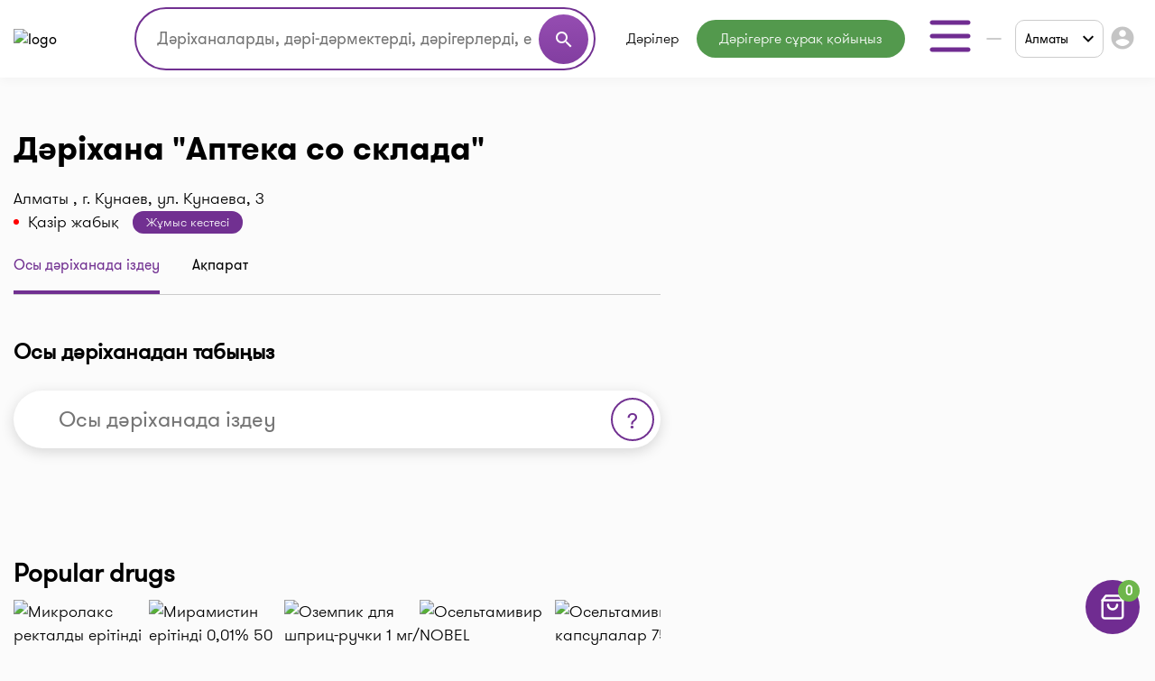

--- FILE ---
content_type: text/html;charset=UTF-8
request_url: https://i-teka.kz/kk/almaty/apteka/apteka-so-sklada-g-kunaev-ul-kunaeva-3
body_size: 21100
content:
<!DOCTYPE html>
<html lang="kk">

<head>
    <meta charset="UTF-8">
    <meta name="viewport" content="width=device-width, initial-scale=1, user-scalable=no"/>
    <meta name="HandheldFriendly" content="true"/>
    <meta name="MobileOptimized" content="width"/>
    <meta name="apple-mobile-web-app-capable" content="yes"/>
    <meta http-equiv="X-UA-Compatible" content="ie=edge">
    <meta name="description" content="Аптека со склада - Алматы: г. Кунаев, ул. Кунаева, 3 ☑️ Картадағы маршрут ☑️ Телефон және жұмыс кестесі ☑️ Бағасы бар дәрі-дәрмектердің болуы I-teka"/>
    <meta name="ITEKA_TOKEN" content="ffc8258234da8aa9187ec5abbdda2cae1206df1d"/>
    <meta name="facebook-domain-verification" content="l3eeo6nk47wgf9ruqhakl3iq3fctnz"/>
        <script type="text/javascript" src="/assets/a7a2bec3/jquery.min.js"></script>
<script type="text/javascript">
/*<![CDATA[*/
    let cartOptions = {'cartAddUrl':'/kk/cart/add','cartDeleteUrl':'/kk/cart/delete','cartRefreshUrl':'/kk/cart/refresh','cartChangeQuantityUrl':'/kk/cart/change-quantity','cartDrugHistoryUrl':'/kk/almaty/cart/history','checkoutSelectPharmacyUrl':'/kk/almaty/checkout/select-pharmacy','leaveRequestUrl':'/kk/almaty/order/create','checkoutSpecifyDeliveryUrl':'/kk/delivery/specify-delivery','checkoutValidateDeliveryUrl':'/kk/delivery/validate-delivery','smsCheckPhoneUrl':'/kk/sms-confirm/check-phone','smsCheckLoadFormUrl':'/kk/sms-confirm/load-form','getSubServicesUrl':'/kk/services/select-service','getSubCategoryUrl':'/kk/services/select-category'};
    let searchOptions = {'openUrl':'/kk/global-search/open','searchUrl':'/kk/global-search/run','categoryUrl':'/kk/organization/globalSearch/category'};
    
    document.addEventListener("DOMContentLoaded", function() {
        var elements = document.getElementsByTagName("INPUT");
        for (var i = 0; i < elements.length; i++) {
            elements[i].oninvalid = function(e) {
                e.target.setCustomValidity("");
                if (!e.target.validity.valid) {
                    e.target.setCustomValidity("Осы өрісті толтырыңыз.");
                }
            };
            elements[i].oninput = function(e) {
                e.target.setCustomValidity("");
            };
        }
    });
    
    // (function(d) {
    //     var s = d.createElement('script');
    //     s.defer = true;
    //     s.src = 'https://multisearch.io/plugin/12059';
    //     if (d.head) d.head.appendChild(s);
    // })(document);
    
    (function(d) {
        var s = d.createElement('script');
        s.defer = true;
        s.src = '/web/js/multisearch/plugin_ru.js';
        if (d.head) d.head.appendChild(s);
    })(document);
    
    document.multisearch_shopid = '';
/*]]>*/
</script>
<title>Аптека со склада, г. Кунаев, ул. Кунаева, 3 | Анықтамалық I-teka</title>
    <link rel="stylesheet" href="/web/css/style.css?v=10">
    <link rel="stylesheet" href="https://cdnjs.cloudflare.com/ajax/libs/toastr.js/latest/toastr.css">

    <meta property="og:title" content="Аптека со склада, г. Кунаев, ул. Кунаева, 3 | Анықтамалық I-teka"/>
    <meta property="og:description" content="Аптека со склада, г. Кунаев, ул. Кунаева, 3 | Анықтамалық I-teka"/>
    <meta property="og:type" content="website"/>
    <meta property="og:site_name" content="Медицинский портал I-teka"/>
    <meta property="og:image" content="https://i-teka.kz/web/img/logo.svg"/>

            
            
        <link rel="alternate" href="https://i-teka.kz/almaty/apteka/apteka-so-sklada-g-kunaev-ul-kunaeva-3"
              hreflang="ru-KZ"/>
        

            
        <link rel="alternate" href="https://i-teka.kz/kk/almaty/apteka/apteka-so-sklada-g-kunaev-ul-kunaeva-3"
              hreflang="kk-KZ"/>
        

    </head>

<body>
<!-- Yandex.Metrika counter -->
<script type="text/javascript" >
    (function(m,e,t,r,i,k,a){m[i]=m[i]||function(){(m[i].a=m[i].a||[]).push(arguments)};
        m[i].l=1*new Date();
        for (var j = 0; j < document.scripts.length; j++) {if (document.scripts[j].src === r) { return; }}
        k=e.createElement(t),a=e.getElementsByTagName(t)[0],k.async=1,k.src=r,a.parentNode.insertBefore(k,a)})
    (window, document, "script", "https://mc.yandex.ru/metrika/tag.js", "ym");

    ym(27338537, "init", {
        clickmap:true,
        trackLinks:true,
        accurateTrackBounce:true,
        ecommerce:"dataLayer"
    });
</script>
<noscript><div><img src="https://mc.yandex.ru/watch/27338537" style="position:absolute; left:-9999px;" alt="" /></div></noscript>
<!-- /Yandex.Metrika counter -->

<script>
    //send form click true
    function gaSendDataForm(category, action, label) {
        (dataLayer = window.dataLayer || []).push({
            'eCategory': category,
            'eAction': action,
            'eLabel': label,
            'eNI': false,
            'event': 'UAEvent'
        });
    }

    //send form click true
    function gaSendData(category, action, label) {
        (dataLayer = window.dataLayer || []).push({
            'eCategory': category,
            'eAction': action,
            'eLabel': label,
            'eNI': true,
            'event': 'UAEvent'
        });
    }

    //yandex click
    function yClick(id, name, brand, category, variant, msId) {
        (dataLayer = window.dataLayer || []).push({
            'ecommerce': {
                'add': {
                    'products': [
                        {
                            'id': id,
                            'name': name,
                            'brand': brand,
                            'category': category,
                            'variant': variant,
                            'ms_id': msId // for multisearch
                        }
                    ]
                }
            }
        });
    }

    // при отправке формы (запись на прием в МЦ)
    function sendMCFormData(id, msId, name, brand, category, variant) {
        (dataLayer = window.dataLayer || []).push({
            'ecommerce': {
                'purchase': {
                    'products': [
                        {
                            'id': id,
                            'ms_id': msId,
                            'name': name,
                            'brand': brand,
                            'category': category,
                            'variant': variant
                        }
                    ]
                }
            }
        });
    }

    // query statistic in search input on pharmacy page
    function pharmacyQueryStat(id, msId, name, brand, category, variant) {
        (dataLayer = window.dataLayer || []).push({
            'ecommerce': {
                'add': {
                    'products': [
                        {
                            'id': id,
                            'ms_id': msId,
                            'name': name,
                            'brand': brand,
                            'category': category,
                            'variant': variant
                        }
                    ]
                }
            }
        });
    }

    function ecommerceCart(ecommerceType, id, msId, name, price, brand, category, quantity, variant) {
        (dataLayer = window.dataLayer || []).push({
            'ecommerce': {
                'currencyCode': 'KZT',
                [ecommerceType]: {
                    'products': [
                        {
                            'id': id,
                            'ms_id': msId,
                            'name': name,
                            'price': price,
                            'brand': brand,
                            'category': category,
                            'quantity': quantity,
                            'variant': variant
                        }
                    ]
                }
            }
        });
    }

    function ecommerceCartOrderSuccess(ecommerceType, data) {
        (dataLayer = window.dataLayer || []).push({
            'ecommerce': {
                'currencyCode': 'KZT',
                [ecommerceType]: data
            }
        });
    }

</script>
<div class="main-banner">
    <div id="adfox_158452919449146259"></div>
</div>

<div id="top_banner_app" class="top-app-banner">
    <a href="https://onelink.to/guprhe" target="_blank">
        <span class="wrap-banner">
            <svg id="top_banner_app_close_btn" class="close-btn" width="30" height="30" viewBox="0 0 30 30" fill="none"
                 xmlns="http://www.w3.org/2000/svg">
                <rect width="30" height="30" rx="15" fill="#C1C1C1"></rect>
                <path fill-rule="evenodd" clip-rule="evenodd"
                      d="M20.5893 9.41058C20.9147 9.73602 20.9147 10.2637 20.5893 10.5891L10.5893 20.5891C10.2638 20.9145 9.7362 20.9145 9.41076 20.5891C9.08533 20.2637 9.08533 19.736 9.41076 19.4106L19.4108 9.41058C19.7362 9.08514 20.2638 9.08514 20.5893 9.41058Z"
                      fill="white"></path>
                <path fill-rule="evenodd" clip-rule="evenodd"
                      d="M9.41076 9.41058C9.7362 9.08514 10.2638 9.08514 10.5893 9.41058L20.5893 19.4106C20.9147 19.736 20.9147 20.2637 20.5893 20.5891C20.2638 20.9145 19.7362 20.9145 19.4108 20.5891L9.41076 10.5891C9.08533 10.2637 9.08533 9.73602 9.41076 9.41058Z"
                      fill="white"></path>
            </svg>
            <img src="/web/img/banners/banner_app_v2.png" alt="Скачайте мобильное приложение i-teka">
        </span>
    </a>
</div>

<header>
    <div class="header-wrapper">
        <div class="container">
            <div class="header flex-column flex-lg-row">
    <div class="d-flex align-items-center justify-content-between w-full py-2">
        <a class="d-none d-md-flex" href="/kk/">
            <img data-src="/web/img/logo.svg" alt="logo" class="lazyload logo">
        </a>

        <div class="d-flex flex-column flex-md-row w-full justify-content-end align-items-center">
            <div class="order-6 order-md-0 mt-3 mt-md-0 px-md-4 search-container">
                    <div class="search">
    <form method="get">
        <div class="input-wrapper">
            <input type="text" class="ui-autocomplete-input" id="multisearch_custom"
                   placeholder="Дәріханаларды, дәрі-дәрмектерді, дәрігерлерді, емханаларды іздеңіз "
                   title="Дәріханаларды, дәрі-дәрмектерді, дәрігерлерді, емханаларды іздеңіз "
                   autocomplete="off">
            <button class="d-flex" type="button">
                <i class="material-icons">search</i>
            </button>
        </div>
    </form>
</div>            </div>

            <div class="flex align-items-center justify-content-between  justify-content-md-end w-full">
                <a class="d-flex d-md-none" href="/kk/">
                    <img data-src="/web/img/logo.svg" alt="logo" class="lazyload logo">
                </a>

                <menu class="d-none d-lg-flex">
                                            <li class="menu-item drugs">
                            <a class="menu-item "
                                                                href="/kk/almaty/medicamentsalphabetically">
                                Дәрілер                            </a>
                        </li>
                                            <li class="menu-item button-online-consultation-question">
                            <a class="menu-item "
                                                                href="https://ok.i-teka.kz/?utm_source=referral&utm_medium=mainsite_consultation&utm_campaign=btn_heder_online_consultation">
                                Дәрігерге сұрақ қойыңыз                            </a>
                        </li>
                    
                    <li class="menu-item burger-dropdown ">
    <a class="menu-item-burger-toggle">
        <svg width="60" height="60" viewBox="0 0 60 60" fill="none"
             xmlns="http://www.w3.org/2000/svg">
            <path fill-rule="evenodd" clip-rule="evenodd"
                  d="M7.5 30C7.5 28.6193 8.61929 27.5 10 27.5H50C51.3807 27.5 52.5 28.6193 52.5 30C52.5 31.3807 51.3807 32.5 50 32.5H10C8.61929 32.5 7.5 31.3807 7.5 30Z"
                  fill="#702C91"/>
            <path fill-rule="evenodd" clip-rule="evenodd"
                  d="M7.5 15C7.5 13.6193 8.61929 12.5 10 12.5H50C51.3807 12.5 52.5 13.6193 52.5 15C52.5 16.3807 51.3807 17.5 50 17.5H10C8.61929 17.5 7.5 16.3807 7.5 15Z"
                  fill="#702C91"/>
            <path fill-rule="evenodd" clip-rule="evenodd"
                  d="M7.5 45C7.5 43.6193 8.61929 42.5 10 42.5H50C51.3807 42.5 52.5 43.6193 52.5 45C52.5 46.3807 51.3807 47.5 50 47.5H10C8.61929 47.5 7.5 46.3807 7.5 45Z"
                  fill="#702C91"/>
        </svg>
    </a>

    <div class="container-dropdown">
        <ul>
                            <li class="drugs delivery">
                    <a class="menu-item gtm_btn_delivery_header"
                                                                                    onclick="gaSendData('кнопка', 'клик', 'доставка шапка');"
                                                                            href="/kk/almaty/dostavka?utm_source=referral&utm_medium=mainsite_delivery&utm_campaign=btn_delivery_header">
                        Дәрілерді жеткізу                    </a>
                </li>
                            <li class="menu-item pharmacy">
                    <a class="menu-item "
                                                href="/kk/almaty/spisokaptek">
                        Дәріханалар                    </a>
                </li>
                            <li class="menu-item med-centers">
                    <a class="menu-item "
                                                href="/kk/almaty/medcentry">
                        Мед. орталықтар                    </a>
                </li>
                            <li class="menu-item doctors">
                    <a class="menu-item "
                                                href="/kk/almaty/doctors">
                        Дәрігерлер                    </a>
                </li>
                            <li class="menu-item med-services">
                    <a class="menu-item "
                                                href="/kk/almaty/meduslugi">
                        Мед. қызметтер                    </a>
                </li>
            
            <li>
                    <a href="https://ok.i-teka.kz/?utm_source=referral&utm_medium=mainsite_consultation&utm_campaign=btn_burger_online_consultation"
       class="menu-item button-online-consultation">
                    Онлайн кеңес беру            </a>
            </li>
        </ul>
    </div>
</li>                </menu>

                <div class="d-flex align-items-center">
                    <div class="d-none d-lg-flex">
                        <div class="custom-select language-select">
    <select class="select-language" name="language">
                                <option data-url="/ru/almaty/apteka/apteka-so-sklada-g-kunaev-ul-kunaeva-3"                     value="ru">RU</option>
                                <option data-url="javascript://" selected                    value="kk"><span>KK</span></option>
            </select>
</div>                    </div>

                    <div class="burger-col">
    <a role="button" class="select-city-button-new d-flex align-items-center">
        Алматы        <svg class="ml-3" xmlns="http://www.w3.org/2000/svg" width="12" height="8" viewBox="0 0 12 8" fill="none">
            <path d="M10.5938 0.578125L12 1.98438L6 7.98438L0 1.98438L1.40625 0.578125L6 5.17188L10.5938 0.578125Z" fill="black"/>
        </svg>
    </a>

                        <button id="header-burger" onclick="gaSendData('кнопка', 'клик', 'войти в личный кабинет');">
                <i class="material-icons">account_circle</i>
            </button>
            </div>



                    <div class="burger d-lg-none burger-dropdown-mobile">
    <div class="burger-dropdown-mobile-open">
        <svg width="24" height="18" viewBox="0 0 24 18" fill="none"
             xmlns="http://www.w3.org/2000/svg">
            <path fill-rule="evenodd" clip-rule="evenodd"
                  d="M0.75 9C0.75 8.30964 1.30964 7.75 2 7.75H22C22.6904 7.75 23.25 8.30964 23.25 9C23.25 9.69036 22.6904 10.25 22 10.25H2C1.30964 10.25 0.75 9.69036 0.75 9Z"
                  fill="#702C91"/>
            <path fill-rule="evenodd" clip-rule="evenodd"
                  d="M0.75 1.5C0.75 0.809644 1.30964 0.25 2 0.25H22C22.6904 0.25 23.25 0.809644 23.25 1.5C23.25 2.19036 22.6904 2.75 22 2.75H2C1.30964 2.75 0.75 2.19036 0.75 1.5Z"
                  fill="#702C91"/>
            <path fill-rule="evenodd" clip-rule="evenodd"
                  d="M0.75 16.5C0.75 15.8096 1.30964 15.25 2 15.25H22C22.6904 15.25 23.25 15.8096 23.25 16.5C23.25 17.1904 22.6904 17.75 22 17.75H2C1.30964 17.75 0.75 17.1904 0.75 16.5Z"
                  fill="#702C91"/>
        </svg>
    </div>

    <div class="container-dropdown-mobile d-lg-none">
        <button class="burger-dropdown-mobile-close flex justify-content-end w-full">
            <svg width="30" height="30" viewBox="0 0 30 30" fill="none"
                 xmlns="http://www.w3.org/2000/svg">
                <path fill-rule="evenodd" clip-rule="evenodd"
                      d="M23.3839 6.61612C23.872 7.10427 23.872 7.89573 23.3839 8.38388L8.38388 23.3839C7.89573 23.872 7.10427 23.872 6.61612 23.3839C6.12796 22.8957 6.12796 22.1043 6.61612 21.6161L21.6161 6.61612C22.1043 6.12796 22.8957 6.12796 23.3839 6.61612Z"
                      fill="white"/>
                <path fill-rule="evenodd" clip-rule="evenodd"
                      d="M6.61612 6.61612C7.10427 6.12796 7.89573 6.12796 8.38388 6.61612L23.3839 21.6161C23.872 22.1043 23.872 22.8957 23.3839 23.3839C22.8957 23.872 22.1043 23.872 21.6161 23.3839L6.61612 8.38388C6.12796 7.89573 6.12796 7.10427 6.61612 6.61612Z"
                      fill="white"/>
            </svg>
        </button>

        <ul>
                            <li class="drugs delivery">
                    <a class="menu-item gtm_btn_delivery_header"
                                                                        onclick="gaSendData('кнопка', 'клик', 'доставка шапка');"
                                                                href="/kk/almaty/dostavka?utm_source=referral&utm_medium=mainsite_delivery&utm_campaign=btn_delivery_header">
                        <img src="/web/img/header-icons/delivery.svg" alt=" Дәрілерді жеткізу">

                        Дәрілерді жеткізу
                                                    <span class="label">market</span>
                                            </a>
                </li>
                            <li class="menu-item pharmacy">
                    <a class="menu-item "
                                        href="/kk/almaty/spisokaptek">
                        <img src="/web/img/header-icons/pharmacies.svg" alt=" Дәріханалар">

                        Дәріханалар
                                            </a>
                </li>
                            <li class="menu-item drugs">
                    <a class="menu-item "
                                        href="/kk/almaty/medicamentsalphabetically">
                        <img src="/web/img/header-icons/drugs.svg" alt=" Дәрілер">

                        Дәрілер
                                            </a>
                </li>
                            <li class="menu-item button-online-consultation-question">
                    <a class="menu-item "
                                        href="https://ok.i-teka.kz/?utm_source=referral&utm_medium=mainsite_consultation&utm_campaign=btn_heder_online_consultation">
                        <img src="/web/img/header-icons/pharmacies.svg" alt=" Дәрігерге сұрақ қойыңыз">

                        Дәрігерге сұрақ қойыңыз
                                                    <span class="label">market</span>
                                            </a>
                </li>
                            <li class="menu-item med-centers">
                    <a class="menu-item "
                                        href="/kk/almaty/medcentry">
                        <img src="/web/img/header-icons/medcenters.svg" alt=" Мед. орталықтар">

                        Мед. орталықтар
                                            </a>
                </li>
                            <li class="menu-item doctors">
                    <a class="menu-item "
                                        href="/kk/almaty/doctors">
                        <img src="/web/img/header-icons/doctors.svg" alt=" Дәрігерлер">

                        Дәрігерлер
                                            </a>
                </li>
                            <li class="menu-item med-services">
                    <a class="menu-item "
                                        href="/kk/almaty/meduslugi">
                        <img src="/web/img/header-icons/services.svg" alt=" Мед. қызметтер">

                        Мед. қызметтер
                                            </a>
                </li>
            
            <li>
                    <a href="https://ok.i-teka.kz/?utm_source=referral&utm_medium=mainsite_consultation&utm_campaign=btn_burger_online_consultation"
       class="menu-item">
                    <img src="/web/img/header-icons/consultation.svg" alt=" Онлайн кеңес беру">
            Онлайн кеңес беру            <span class="label">market</span>
            </a>
            </li>
        </ul>

        <div>
            <div class="toggle-radio">
                    <div class="switch">
            <input type="radio" name="langSelect" id="ru" >
            <label for="ru">
                <a href="/ru/almaty/apteka/apteka-so-sklada-g-kunaev-ul-kunaeva-3">
                    RU                </a>
            </label>
        </div>
                    <div class="switch">
            <input type="radio" name="langSelect" id="kk" checked>
            <label for="kk">
                <a href="javascript://">
                    <span>KK</span>                </a>
            </label>
        </div>
    </div>        </div>
    </div>
</div>
                </div>
            </div>
        </div>
    </div>

    <menu class="mobile-menu d-flex d-lg-none justify-content-center justify-content-md-between mt-4 mb-2 my-lg-0 w-full">
            <li class="menu-item drugs">
            <a class="menu-item mt-2 mt-sm-0 "
                                href="/kk/almaty/medicamentsalphabetically">
                Дәрілер            </a>
        </li>
            <li class="menu-item button-online-consultation-question">
            <a class="menu-item mt-2 mt-sm-0 "
                                href="https://ok.i-teka.kz/?utm_source=referral&utm_medium=mainsite_consultation&utm_campaign=btn_heder_online_consultation">
                Дәрігерге сұрақ қойыңыз            </a>
        </li>
    
</menu></div>        </div>
    </div>
</header>


<div class="select-city-modal-new modal">
    <div class="overlay"></div>
    <div class="modal-container">
        <div class="modal-header relative d-flex flex-column">
            <div class="close-modal relative d-block">
                <svg xmlns="http://www.w3.org/2000/svg" fill="#000000" viewBox="0 0 24 24" width="24px" height="24px"><path d="M 4.7070312 3.2929688 L 3.2929688 4.7070312 L 10.585938 12 L 3.2929688 19.292969 L 4.7070312 20.707031 L 12 13.414062 L 19.292969 20.707031 L 20.707031 19.292969 L 13.414062 12 L 20.707031 4.7070312 L 19.292969 3.2929688 L 12 10.585938 L 4.7070312 3.2929688 z"/></svg>
            </div>
            <div class="input-search">
                <input id="search-input" type="text" placeholder="Поиск города">
                <span>
                  <svg width="22" height="22" viewBox="0 0 22 22" fill="none" xmlns="http://www.w3.org/2000/svg">
                    <path fill-rule="evenodd" clip-rule="evenodd" d="M10.0835 3.66667C6.53967 3.66667 3.66683 6.53951 3.66683 10.0833C3.66683 13.6272 6.53967 16.5 10.0835 16.5C13.6273 16.5 16.5002 13.6272 16.5002 10.0833C16.5002 6.53951 13.6273 3.66667 10.0835 3.66667ZM1.8335 10.0833C1.8335 5.52699 5.52715 1.83334 10.0835 1.83334C14.6398 1.83334 18.3335 5.52699 18.3335 10.0833C18.3335 14.6397 14.6398 18.3333 10.0835 18.3333C5.52715 18.3333 1.8335 14.6397 1.8335 10.0833Z" fill="#7D7D7D"/>
                    <path fill-rule="evenodd" clip-rule="evenodd" d="M14.6142 14.6141C14.9722 14.2561 15.5526 14.2561 15.9106 14.6141L19.8981 18.6016C20.256 18.9596 20.256 19.54 19.8981 19.8979C19.5401 20.2559 18.9597 20.2559 18.6017 19.8979L14.6142 15.9104C14.2562 15.5525 14.2562 14.9721 14.6142 14.6141Z" fill="#7D7D7D"/>
                </svg>
                </span>
            </div>
        </div>
        <div class="modal-content">
            <ul class="list-cities js-list">
                                    <li class="item active js-popular">
                        <a href="/kk/almaty/spisokaptek">
                            Алматы                        </a>
                    </li>
                                    <li class="item  js-popular">
                        <a href="/kk/astana/spisokaptek">
                            Астана                        </a>
                    </li>
                                                    <li class="alphabetical-index-item js-letter">
                        А                    </li>
                                            <li class="item  js-simple">
                            <a href="/kk/aktau/spisokaptek">
                                Ақтау                            </a>
                        </li>
                                            <li class="item  js-simple">
                            <a href="/kk/aktobe/spisokaptek">
                                Ақтөбе                            </a>
                        </li>
                                            <li class="item  js-simple">
                            <a href="/kk/almaty-region/spisokaptek">
                                Алматы облысы                            </a>
                        </li>
                                            <li class="item active js-simple">
                            <a href="/kk/almaty/spisokaptek">
                                Алматы                            </a>
                        </li>
                                            <li class="item  js-simple">
                            <a href="/kk/astana/spisokaptek">
                                Астана                            </a>
                        </li>
                                            <li class="item  js-simple">
                            <a href="/kk/atyrau/spisokaptek">
                                Атырау                            </a>
                        </li>
                                                        <li class="alphabetical-index-item js-letter">
                        Б                    </li>
                                            <li class="item  js-simple">
                            <a href="/kk/balhash/spisokaptek">
                                Балхаш                            </a>
                        </li>
                                                        <li class="alphabetical-index-item js-letter">
                        Ж                    </li>
                                            <li class="item  js-simple">
                            <a href="/kk/zhezkazgan/spisokaptek">
                                Жезказган                            </a>
                        </li>
                                            <li class="item  js-simple">
                            <a href="/kk/zhetysay/spisokaptek">
                                Жетысай                            </a>
                        </li>
                                                        <li class="alphabetical-index-item js-letter">
                        К                    </li>
                                            <li class="item  js-simple">
                            <a href="/kk/kokshetau/spisokaptek">
                                Көкшетау                            </a>
                        </li>
                                                        <li class="alphabetical-index-item js-letter">
                        О                    </li>
                                            <li class="item  js-simple">
                            <a href="/kk/uralsk/spisokaptek">
                                Орал                            </a>
                        </li>
                                                        <li class="alphabetical-index-item js-letter">
                        П                    </li>
                                            <li class="item  js-simple">
                            <a href="/kk/pavlodar/spisokaptek">
                                Павлодар                            </a>
                        </li>
                                            <li class="item  js-simple">
                            <a href="/kk/petropavlovsk/spisokaptek">
                                Петропавл                            </a>
                        </li>
                                                        <li class="alphabetical-index-item js-letter">
                        С                    </li>
                                            <li class="item  js-simple">
                            <a href="/kk/satpayev/spisokaptek">
                                Сәтбаев                            </a>
                        </li>
                                            <li class="item  js-simple">
                            <a href="/kk/semey/spisokaptek">
                                Семей                            </a>
                        </li>
                                                        <li class="alphabetical-index-item js-letter">
                        Т                    </li>
                                            <li class="item  js-simple">
                            <a href="/kk/taldykorgan/spisokaptek">
                                Талдықорған                            </a>
                        </li>
                                            <li class="item  js-simple">
                            <a href="/kk/taraz/spisokaptek">
                                Тараз                            </a>
                        </li>
                                            <li class="item  js-simple">
                            <a href="/kk/temirtau/spisokaptek">
                                Теміртау                            </a>
                        </li>
                                            <li class="item  js-simple">
                            <a href="/kk/turkestan/spisokaptek">
                                Түркістан                            </a>
                        </li>
                                                        <li class="alphabetical-index-item js-letter">
                        Ш                    </li>
                                            <li class="item  js-simple">
                            <a href="/kk/shymkent/spisokaptek">
                                Шымкент                            </a>
                        </li>
                                                        <li class="alphabetical-index-item js-letter">
                        Э                    </li>
                                            <li class="item  js-simple">
                            <a href="/kk/ekibastuz/spisokaptek">
                                Экибастуз                            </a>
                        </li>
                                                        <li class="alphabetical-index-item js-letter">
                        Қ                    </li>
                                            <li class="item  js-simple">
                            <a href="/kk/karaganda/spisokaptek">
                                Қарағанды                            </a>
                        </li>
                                            <li class="item  js-simple">
                            <a href="/kk/kostanay/spisokaptek">
                                Қостанай                            </a>
                        </li>
                                            <li class="item  js-simple">
                            <a href="/kk/kyzylorda/spisokaptek">
                                Қызылорда                            </a>
                        </li>
                                                        <li class="alphabetical-index-item js-letter">
                        Ө                    </li>
                                            <li class="item  js-simple">
                            <a href="/kk/ustkamenogorsk/spisokaptek">
                                Өскемен                            </a>
                        </li>
                                                </ul>
        </div>

    </div>
</div>

<div class="modal send-mail-modal js-send-mail-modal">
    <div class="overlay"></div>
    <div class="content">
        <div class="close-modal">
            <i class="material-icons">clear</i>
        </div>
        <div class="modal-header">
            Бізге электрондық пошта арқылы жіберіңіз        </div>
        <div class="modal-body contact-form">
            <script type="text/javascript" src="/assets/a7a2bec3/jquery.min.js"></script>


<form class="vertical-form form-horizontal" id="contact-form-modal" action="/kk/contact" method="post">
<div style="display:none"><input type="hidden" value="ffc8258234da8aa9187ec5abbdda2cae1206df1d" name="ITEKA_TOKEN" /></div><div class="control-group"><label class="control-label required" for="ContactSiteForm_fio">Сіздің атыңыз <span class="required">*</span></label><div class="controls"><input required="required" name="ContactSiteForm[fio]" id="ContactSiteForm_fio" type="text" maxlength="100" /></div></div><div class="control-group"><label class="control-label required" for="ContactSiteForm_email">Сіздің e-mail <span class="required">*</span></label><div class="controls"><input required="required" name="ContactSiteForm[email]" id="ContactSiteForm_email" type="text" maxlength="100" /></div></div><div class="control-group"><label class="control-label required" for="ContactSiteForm_theme">Сұрақ тақырыбы <span class="required">*</span></label><div class="controls"><select required="required" name="ContactSiteForm[theme]" id="ContactSiteForm_theme">
<option value=""></option>
<option value="1">Дәріханаға қосылыңыз</option>
<option value="2">Медициналық орталыққа немесе дәрігерге жазылыңыз</option>
<option value="3">Дәрілік заттарды іздеңіз</option>
<option value="4">Жеткізу туралы сұрақ</option>
<option value="5">Тағы бір сұрақ</option>
</select></div></div><div class="control-group"><label class="control-label required" for="ContactSiteForm_question">Сұрақ қою <span class="required">*</span></label><div class="controls"><textarea rows="3" name="ContactSiteForm[question]" id="ContactSiteForm_question"></textarea></div></div><img id="yw0" src="/kk/site/captcha?v=696fde340adfc" alt="" /><div class="control-group"><label class="control-label" for="ContactSiteForm_verifyCode">Кодты растаңыз</label><div class="controls"><input placeholder="Кодты растаңыз*" required="required" name="ContactSiteForm[verifyCode]" id="ContactSiteForm_verifyCode" type="text" /></div></div>    <button type="submit" class="js-send-button contact-form-submit-button">Жіберу</button>
    <div class="mt-4">* - толтыру үшін міндетті жолдар</div>
</form><script type="text/javascript">
/*<![CDATA[*/

jQuery(document).on('click', '#yw0', function(){
	jQuery.ajax({
		url: "\/kk\/site\/captcha?refresh=1",
		dataType: 'json',
		cache: false,
		success: function(data) {
			jQuery('#yw0').attr('src', data['url']);
			jQuery('body').data('/site/captcha.hash', [data['hash1'], data['hash2']]);
		}
	});
	return false;
});

/*]]>*/
</script>
        </div>
    </div>
</div>
<div class="all-modals">

    <div class="modal phones-modal phone-list-modal sgb">
    <div class="overlay"></div>
    <div class="content">
        <div>
            <div class="title">
                <div class="name">
                </div>
                <div class="address">
                </div>
                <div class="pharmacy-description">
                </div>
                <div class="close-modal">
                    <i class="material-icons">clear</i>
                </div>
            </div>

            <div class="list">
            </div>
            <div class="modal-partner-banner">
                <a href="https://share.flocktory.com/exchange/login?ssid=5368&bid=9030" class="banner-desktop" target="_blank">
                    <img src="/web/img/banners/330_60_mob_04.png" alt="Партнеры i-teka.kz">
                </a>
                <a href="https://share.flocktory.com/exchange/login?ssid=5368&bid=10362" class="banner-mobile" target="_blank">
                    <img src="/web/img/banners/330_60_mob_04.png" alt="Партнеры i-teka.kz">
                </a>
            </div>
        </div>

        <button class="close-modal">Жабу</button>
    </div>
</div>
<div class="modal more-info-modal ">
    <div class="overlay"></div>
    <div class="content">
        <div>
            <div class="title">
                <div class="name">Айболит</div>
                <div class="address">Нур-Султан, ул. Биржан Сала, 1/1</div>
                <div class="pharmacy-description"></div>
                <div class="close-modal">
                    <i class="material-icons">clear</i>
                </div>
            </div>
            <div class="list">
                <a href="#" class="item show-on-card">
                <span class="icon">
                   <svg width="24" height="24" viewBox="0 0 24 24" fill="none" xmlns="http://www.w3.org/2000/svg">
                    <path fill-rule="evenodd" clip-rule="evenodd"
                          d="M21.5257 2.14935C21.8205 2.33156 22 2.65342 22 3V18C22 18.3788 21.786 18.725 21.4472 18.8944L15.4472 21.8944C15.1657 22.0352 14.8343 22.0352 14.5528 21.8944L9 19.118L3.44721 21.8944C3.13723 22.0494 2.76909 22.0329 2.47427 21.8507C2.17945 21.6684 2 21.3466 2 21V6C2 5.62123 2.214 5.27497 2.55279 5.10557L8.55279 2.10557C8.83431 1.96481 9.16569 1.96481 9.44721 2.10557L15 4.88197L20.5528 2.10557C20.8628 1.95058 21.2309 1.96714 21.5257 2.14935ZM4 6.61804V19.382L8.55279 17.1056C8.83431 16.9648 9.16569 16.9648 9.44721 17.1056L15 19.882L20 17.382V4.61804L15.4472 6.89443C15.1657 7.03519 14.8343 7.03519 14.5528 6.89443L9 4.11804L4 6.61804Z"
                          fill="#702C91"/>
                    <path fill-rule="evenodd" clip-rule="evenodd"
                          d="M9 2C9.55228 2 10 2.44772 10 3V18C10 18.5523 9.55228 19 9 19C8.44772 19 8 18.5523 8 18V3C8 2.44772 8.44772 2 9 2Z"
                          fill="#702C91"/>
                    <path fill-rule="evenodd" clip-rule="evenodd"
                          d="M15 5C15.5523 5 16 5.44772 16 6V21C16 21.5523 15.5523 22 15 22C14.4477 22 14 21.5523 14 21V6C14 5.44772 14.4477 5 15 5Z"
                          fill="#702C91"/>
                    </svg>

                </span>
                    <span class="text">
                        Картада көрсету                </span>
                </a>
                <a href="#" class="item make-route">
                <span class="icon">
                  <svg width="24" height="24" viewBox="0 0 24 24" fill="none" xmlns="http://www.w3.org/2000/svg">
                    <path fill-rule="evenodd" clip-rule="evenodd"
                          d="M22.7071 1.29292C23.006 1.59175 23.0847 2.04618 22.9038 2.42811L13.9038 21.4281C13.7229 21.8098 13.3218 22.0368 12.9015 21.9952C12.4812 21.9535 12.1323 21.6523 12.0299 21.2426L10.1754 13.8246L2.75749 11.9702C2.34773 11.8677 2.04651 11.5189 2.00489 11.0986C1.96327 10.6782 2.19022 10.2771 2.57194 10.0963L21.5719 1.09629C21.9539 0.915375 22.4083 0.994089 22.7071 1.29292ZM5.95337 10.7076L11.2426 12.0299C11.6008 12.1195 11.8806 12.3992 11.9702 12.7575L13.2925 18.0467L19.8976 4.10241L5.95337 10.7076Z"
                          fill="#702C91"/>
                    </svg>
                </span>
                    <span class="text">
                        Маршрут құру                </span>
                </a>
                <a href="#" class="item ya-taxi">
                <span class="icon">
                <svg width="24" height="24" viewBox="0 0 24 24" fill="none" xmlns="http://www.w3.org/2000/svg">
                    <g clip-path="url(#clip0_137_1112)">
                    <path
                        d="M0 4C0 1.79086 1.79086 0 4 0H20C22.2091 0 24 1.79086 24 4V20C24 22.2091 22.2091 24 20 24H4C1.79086 24 0 22.2091 0 20V4Z"
                        fill="#FFDD33"/>
                    <path d="M0 12H12V24H4C1.79086 24 0 22.2091 0 20V12Z" fill="#F2F1ED"/>
                    <path d="M12 12H24V20C24 22.2091 22.2091 24 20 24H12V12Z" fill="black"/>
                    </g>
                    <defs>
                    <clipPath id="clip0_137_1112">
                    <rect width="24" height="24" fill="white"/>
                    </clipPath>
                    </defs>
                </svg>
                </span>
                    <span class="text">
                  Яндекс Такси шақыру                </span>
                </a>
                <a href="#" class="item share">
                <span class="icon">
               <svg width="24" height="24" viewBox="0 0 24 24" fill="none" xmlns="http://www.w3.org/2000/svg">
                <path fill-rule="evenodd" clip-rule="evenodd"
                      d="M4 11C4.55228 11 5 11.4477 5 12V20C5 20.2652 5.10536 20.5196 5.29289 20.7071C5.48043 20.8946 5.73478 21 6 21H18C18.2652 21 18.5196 20.8946 18.7071 20.7071C18.8946 20.5196 19 20.2652 19 20V12C19 11.4477 19.4477 11 20 11C20.5523 11 21 11.4477 21 12V20C21 20.7957 20.6839 21.5587 20.1213 22.1213C19.5587 22.6839 18.7957 23 18 23H6C5.20435 23 4.44129 22.6839 3.87868 22.1213C3.31607 21.5587 3 20.7956 3 20V12C3 11.4477 3.44772 11 4 11Z"
                      fill="#702C91"/>
                <path fill-rule="evenodd" clip-rule="evenodd"
                      d="M11.2929 1.29289C11.6834 0.902369 12.3166 0.902369 12.7071 1.29289L16.7071 5.29289C17.0976 5.68342 17.0976 6.31658 16.7071 6.70711C16.3166 7.09763 15.6834 7.09763 15.2929 6.70711L12 3.41421L8.70711 6.70711C8.31658 7.09763 7.68342 7.09763 7.29289 6.70711C6.90237 6.31658 6.90237 5.68342 7.29289 5.29289L11.2929 1.29289Z"
                      fill="#702C91"/>
                <path fill-rule="evenodd" clip-rule="evenodd"
                      d="M12 1C12.5523 1 13 1.44772 13 2V15C13 15.5523 12.5523 16 12 16C11.4477 16 11 15.5523 11 15V2C11 1.44772 11.4477 1 12 1Z"
                      fill="#702C91"/>
                </svg>

                </span>
                    <span class="text">
                        Бөлісу                </span>
                </a>
            </div>
        </div>
       <div>
           <div class="py-3">
               <button class="button-error report-btn">
                   <svg width="25" height="24" viewBox="0 0 25 24" fill="none" xmlns="http://www.w3.org/2000/svg">
                       <path fill-rule="evenodd" clip-rule="evenodd"
                             d="M2.37868 3.87868C2.94129 3.31607 3.70435 3 4.5 3H20.5C21.2957 3 22.0587 3.31607 22.6213 3.87868C23.1839 4.44129 23.5 5.20435 23.5 6V10.5C23.5 11.0523 23.0523 11.5 22.5 11.5C21.9477 11.5 21.5 11.0523 21.5 10.5V6C21.5 5.73478 21.3946 5.48043 21.2071 5.29289C21.0196 5.10536 20.7652 5 20.5 5H4.5C4.23478 5 3.98043 5.10536 3.79289 5.29289C3.60536 5.48043 3.5 5.73478 3.5 6V18C3.5 18.5477 3.95228 19 4.5 19H17C17.5523 19 18 19.4477 18 20C18 20.5523 17.5523 21 17 21H4.5C2.84772 21 1.5 19.6523 1.5 18V6C1.5 5.20435 1.81607 4.44129 2.37868 3.87868Z"
                             fill="#757575"/>
                       <path fill-rule="evenodd" clip-rule="evenodd"
                             d="M1.65612 6.4638C1.95232 5.99767 2.57032 5.85991 3.03645 6.15612L12.0033 11.8541C12.1524 11.9469 12.3245 11.9961 12.5001 11.9961C12.6758 11.9961 12.8479 11.9469 12.997 11.8541C12.9977 11.8536 12.9985 11.8532 12.9992 11.8527L21.9638 6.15612C22.4299 5.85991 23.0479 5.99767 23.3441 6.4638C23.6403 6.92993 23.5026 7.54793 23.0365 7.84414L14.0611 13.5476C13.5932 13.8407 13.0522 13.9961 12.5001 13.9961C11.948 13.9961 11.4071 13.8407 10.9392 13.5475L10.9338 13.5442L1.9638 7.84414C1.49767 7.54793 1.35991 6.92993 1.65612 6.4638Z"
                             fill="#757575"/>
                       <path fill-rule="evenodd" clip-rule="evenodd"
                             d="M20.5 13C21.0523 13 21.5 13.4477 21.5 14V18C21.5 18.5523 21.0523 19 20.5 19C19.9477 19 19.5 18.5523 19.5 18V14C19.5 13.4477 19.9477 13 20.5 13Z"
                             fill="#757575"/>
                       <path fill-rule="evenodd" clip-rule="evenodd"
                             d="M20.5 21C21.0523 21 21.5 21.4477 21.5 22V22.01C21.5 22.5623 21.0523 23.01 20.5 23.01C19.9477 23.01 19.5 22.5623 19.5 22.01V22C19.5 21.4477 19.9477 21 20.5 21Z"
                             fill="#757575"/>
                   </svg>
                   <span>
                       Қате туралы хабарлау                </span>
               </button>
           </div>
           <button class="close-modal">Жабу</button>
       </div>
    </div>
</div>

</div>


<script defer src="/web/dist/main.js?v=5"></script>
<script type="text/javascript" src="/assets/a7a2bec3/jquery.min.js"></script>
<script type="text/javascript">
/*<![CDATA[*/

jQuery(document).on('click', '#yw0', function(){
	jQuery.ajax({
		url: "\/kk\/site\/captcha?refresh=1",
		dataType: 'json',
		cache: false,
		success: function(data) {
			jQuery('#yw0').attr('src', data['url']);
			jQuery('body').data('/site/captcha.hash', [data['hash1'], data['hash2']]);
		}
	});
	return false;
});

/*]]>*/
</script>


<div class="pharmacy-item-page">
    <div class="container">
        <div class="row">
            <div class="col-md-7">
                <h1>Дәріхана "Аптека со склада"</h1>
                <div class="tags">
                                                        </div>
                <div class="main-info">
                    <div class="first-row row">
                        <div class="col-12 col-md-9 address">Алматы                            , г. Кунаев, ул. Кунаева, 3</div>
                        <div class="col-12 col-md-3 btns">
                            <!-- <button class="icon"><i class="material-icons">swap_calls</i></button> -->
                            <!-- <button class="icon"><i class="material-icons">favorite</i></button> -->
                        </div>
                    </div>

                    <div class="status btns">
            <div class="status-dot-red"></div>Қазір жабық    
    <a href="javascript://" class="schedule-btn gtm_btn_schedule"
       onclick="gaSendData('кнопка', 'клик', 'график работы');">Жұмыс кестесі    </a>
</div>
                                    </div>

                <div class="nav tabs nav-pills" role="tablist">
                                            <a class="nav-link tab-item active" data-toggle="pill" role="tab"
                           href="/kk/#search">Осы дәріханада іздеу</a>
                                        <a class="nav-link tab-item " data-toggle="pill" role="tab"
                       href="/kk/#info">Ақпарат</a>

                </div>

                <div class="tab-content">
                    <div class="tab-pane container  main-tab" id="info">
                        <div class="second-info">
                                                        
                            <div class="schedule">
                                <div class="info-item">
                                    <p class="old-h4">Жұмыс күндері</p>
                                    <p>08:00 - 22:00</p>
                                </div>
                                <div class="info-item">
                                    <p class="old-h4">Сенбі</p>
                                    <p>08:00 - 22:00</p>
                                </div>
                                <div class="info-item">
                                    <p class="old-h4">Жексенбі</p>
                                    <p>08:00 - 22:00</p>
                                </div>
                            </div>
                        </div>

                    </div>
                                            <div class="tab-pane container active search-tab" id="search">
                            <div class="search">
                                <h3>Осы дәріханадан табыңыз</h3>
                                <form action="#">
                                    <div class="input-wrapper">
                                        <input type="text" id="one-pharmacy-page__search" class="ui-autocomplete-input"
                                               data-id="13335" name="keywords"
                                               placeholder="Осы дәріханада іздеу"
                                               onclick="gaSendData('кнопка', 'клик', 'найти лекарство аптека');">
                                        <!--                                    <button class="d-none d-md-flex"-->
                                        <!--                                            type="submit">-->
                                        <!--</button>-->
                                        <button class="d-flex d-md-none" type="submit">
                                            <i class="material-icons">search</i>
                                        </button>
                                        <a class="search-faq-button" title="Қалай іздеу керек?" href="/kk/faq">?</a>                                    </div>
                                    <div id="one-pharmacy-page__search-vars"></div>
                                </form>
                                <ul id="selected_items"></ul>
                            </div>
                        </div>
                    
                    
                </div>

                                    <div id="popular_drugs">
                        
<div class="scroll-block">
            <h2>Popular drugs</h2>
        <ul>
                    <li>
                <img data-src="https://assets.i-teka.kz/web/img/default_drugs.png" alt="Микролакс ректалды ерітінді 5 мл № 4" class="lazyload">
                <span class="name">
                    <a href="/kk/almaty/medicaments/mikrolaks-rastvor-dlya-rektaljnogo-primeneniya-5-ml-4">
                        Микролакс ректалды ерітінді 5 мл № 4                    </a>
                </span>
                            </li>
                    <li>
                <img data-src="https://assets.i-teka.kz/web/img/default_drugs.png" alt="Мирамистин ерітінді 0,01% 50 мл" class="lazyload">
                <span class="name">
                    <a href="/kk/almaty/medicaments/miramistin-rastvor-0-01-50-ml">
                        Мирамистин ерітінді 0,01% 50 мл                    </a>
                </span>
                            </li>
                    <li>
                <img data-src="https://assets.i-teka.kz/uploads/glossary/add0f20866cb4814fc02a2efd8d0a5dde7868c24.PNG" alt="Оземпик для шприц-ручки 1 мг/доза инъекцияға арналған ерітінді 1,34 мг/мл 3 мл № 1 + 4 иглы" class="lazyload">
                <span class="name">
                    <a href="/kk/almaty/medicaments/ozempik-dlya-shpric-ruchki-1-mg-doza-rastvor-dlya-injekciy-1-34-mg-ml-3-ml-1-4-igly">
                        Оземпик для шприц-ручки 1 мг/доза инъекцияға арналған ерітінді 1,34 мг/мл 3 мл № 1 + 4 иглы                    </a>
                </span>
                            </li>
                    <li>
                <img data-src="https://assets.i-teka.kz/web/img/default_drugs.png" alt="Осельтамивир NOBEL капсулалар 75 мг № 10" class="lazyload">
                <span class="name">
                    <a href="/kk/almaty/medicaments/oseljtamivir-nobel-kapsuly-75-mg-10">
                        Осельтамивир NOBEL капсулалар 75 мг № 10                    </a>
                </span>
                            </li>
                    <li>
                <img data-src="https://assets.i-teka.kz/web/img/default_drugs.png" alt="Осельтамивир капсулалар 75 мг № 10" class="lazyload">
                <span class="name">
                    <a href="/kk/almaty/medicaments/oseljtamivir-kapsuly-75-mg-10">
                        Осельтамивир капсулалар 75 мг № 10                    </a>
                </span>
                            </li>
                    <li>
                <img data-src="https://assets.i-teka.kz/uploads/glossary/2759.jpg" alt="Отипакс тамшылар 15 мл (16 гр)" class="lazyload">
                <span class="name">
                    <a href="/kk/almaty/medicaments/otipaks-kapli-15-ml-16-gr">
                        Отипакс тамшылар 15 мл (16 гр)                    </a>
                </span>
                            </li>
                    <li>
                <img data-src="https://assets.i-teka.kz/uploads/glossary/3194.jpg" alt="Релиф Ультра суппозиторийлер № 12" class="lazyload">
                <span class="name">
                    <a href="/kk/almaty/medicaments/relif-uljtra-suppozitorii-12">
                        Релиф Ультра суппозиторийлер № 12                    </a>
                </span>
                            </li>
                    <li>
                <img data-src="https://assets.i-teka.kz/uploads/glossary/3378.jpg" alt="Сенаде таблеткалар 13,5 мг № 20" class="lazyload">
                <span class="name">
                    <a href="/kk/almaty/medicaments/senade-tabletki-13-5-mg-20">
                        Сенаде таблеткалар 13,5 мг № 20                    </a>
                </span>
                            </li>
                    <li>
                <img data-src="https://assets.i-teka.kz/web/img/default_drugs.png" alt="Синекорт ингаляцияға арналған аэрозоль 160 мкг/4,5 мкг 120 доза" class="lazyload">
                <span class="name">
                    <a href="/kk/almaty/medicaments/sinekort-aerozolj-dlya-ingalyaciy-160-mkg-4-5-mkg-120-doz">
                        Синекорт ингаляцияға арналған аэрозоль 160 мкг/4,5 мкг 120 доза                    </a>
                </span>
                            </li>
                    <li>
                <img data-src="https://assets.i-teka.kz/uploads/glossary/4bd2bcf02484d7f694c2c9d9ef8d1bd8829955df.png" alt="Тамифлю капсулалар 75 мг № 10" class="lazyload">
                <span class="name">
                    <a href="/kk/almaty/medicaments/tamiflyu-kapsuly-75-mg-10">
                        Тамифлю капсулалар 75 мг № 10                    </a>
                </span>
                            </li>
            </ul>
</div>
                    </div>
                
            </div>

            <div class="col-md-5">
                <div class="map">
            <div id="mapid" class="mapid-static"></div>
    </div>

<script>
            window.addEventListener("load", function (e) {
        window.setMapView({
            lat: 43.8467026,
            lng: 77.0584106,
            zoom: 14
        });
        window.createMarkernoclick({
            lat: 43.8467026,
            lng: 77.0584106,
            specialIcon: true,
            block_name: 'Аптека со склада',
            block_address: 'Алматы, г. Кунаев, ул. Кунаева, 3',
            block_until: 'Қазір жабық',
            block_time: '08:00 – 20:00',
            block_days: 'Дс - жұма:',
            url: ''
        });
    });
    </script>
            </div>
        </div>
    </div>
</div>

<div class="forth-block">
    <div class="container">
        <!--        <p class="old-h2">--><!--</p>-->
        <!-- Тип баннера: E2 нижний баннер 100% Х 280 внутри -->
        <div id="adfox_156956409298136638"></div>
        <!-- Тип баннера: E1m Нижний bannerline 100% x 125 -->
        <div id="adfox_156957190288166396"></div>
        <!-- Тип баннера: E2m	нижний баннер 100% Х 280 внутри -->
        <div id="adfox_156957191404891483"></div>

    </div>
</div>


<div class="modal schedule-modal">
    <div class="overlay"></div>
    <div class="content">
        <div class="title">
            <div class="name">Аптека со склада</div>
            <div class="address">г. Кунаев, ул. Кунаева, 3</div>
            <div class="close-modal">
                <i class="material-icons">clear</i>
            </div>
        </div>

        <div class="list">
            <ul class="schedule-list">
                                                        <li>Дүйсенбі</li>
                                                        <li>Сейсенбі</li>
                                                        <li>Сәрсенбі</li>
                                                        <li>Бейсенбі</li>
                                                        <li>Жұма</li>
                                                        <li>Сенбі</li>
                                                        <li>Жексенбі</li>
                                                                                <li>
                            08:00-22:00                        </li>
                                                                    <li>
                            08:00-22:00                        </li>
                                                                    <li>
                            08:00-22:00                        </li>
                                                                    <li>
                            08:00-22:00                        </li>
                                                                    <li>
                            08:00-22:00                        </li>
                                                                    <li>
                            08:00-22:00                        </li>
                                                                    <li>
                            08:00-22:00                        </li>
                                </ul>
        </div>

        <button class="close-modal">
            Жабу        </button>
    </div>
</div><script type="application/ld+json">
    {
        "@context": "http://schema.org",
        "@type": "Pharmacy",
        "name": "Аптека со склада",
        "description": "Аптека со склада",
        "openingHours":
            "Mo-Fr 08:00 - 22:00            Sa 08:00 - 22:00            Su 08:00 - 22:00",
        "telephone": "",
        "image": "https://i-teka.kz/web/i2/mc.png",
        "address":
        {
            "@type": "PostalAddress",
            "streetAddress": "г. Кунаев, ул. Кунаева, 3",
            "addressLocality": "Алматы",
            "addressCountry": "Kazakhstan"
        }
    }

</script>
<script defer src="/web/dist/map.js"></script>
<script defer src="/web/dist/noty.js"></script>
<script>

    let apteka_id = 13335;
    let apteka_name = 'Аптека со склада';
    let apteka_city = 'Алматы';
    let canMakeMultipleOrder = false
    window.addEventListener("load", function (e) {
        (dataLayer = window.dataLayer || []).push({
            'ecommerce': {
                'detail': {
                    'products': [
                        {
                            'id': "13335",
                            'ms_id': "1_13335",
                            'name': "Аптека со склада",
                            'brand': "Алматы",
                            'category': "аптека",
                        }
                    ]
                }
            }
        });

        var tns = [];

        
        let counter = 0;

        // статистика поисковых фраз
        $('#one-pharmacy-page__search').on('keydown', function (e) {
            let $elm = $(this);
            if (e.keyCode === 13) {
                e.preventDefault();

                //сбор статистики по поиску в аптеке
                pharmacyQueryStat(apteka_id, apteka_id, apteka_name, apteka_city, 'Аптека-поиск', $elm.val());

                return false;
            }
        });

        $('#one-pharmacy-page__search').autocomplete({
            minLength: 2,
            source: function (request, response) {
                var vals = $('#one-pharmacy-page__search').val();
                $.ajax({
                    url: '/site/searchcureoneapteka/',
                    data: 'q=' + vals + "&a=" + $('#one-pharmacy-page__search').data('id'),
                    dataType: 'json',
                    success: function (data) {
                        response($.map(data, function (key, value) {
                            return {
                                label: key,
                                value: value
                            };
                        }));
                    }
                });
            },
            select: function (request, response) {
                var n_add = new Noty({
                    container: '.basket',
                    theme: 'light',
                    type: 'information',
                    text: 'Препарат добавлен в список',
                    timeout: 3000,
                    killer: true,
                    force: true,
                    visibilityControl: true,
                });

                //сбор статистики по поиску в аптеке
                pharmacyQueryStat(apteka_id, apteka_name, apteka_city, 'Аптека-поиск', response.item.label);

                var k = 1;
                tns.forEach(function (item, i, tns) {
                    if (item == response.item.value) k = 0;
                });
                if (k) {
                    //n_add.show();
                    //$('div.badge').text(Number($('div.badge').text()) + 1);
                    if (Number.isInteger(Number(response.item.value))) {
                        tns.push(response.item.value);
                        getAndSetBasketInfoForOnePharmacy();
                    }
                }
                $('#one-pharmacy-page__search').val('');
                return false;
            },
            search: function (e, u) {
                $(this).addClass('autocomplete-loader');
            },
            response: function (e, u) {
                $(this).removeClass('autocomplete-loader');
            },
            appendTo: '#one-pharmacy-page__search-vars'
        });

        function addItemUnderSearch(data) {
            let $listWrapper = $('#selected_items');
            let html = '';
            if ($listWrapper.length) {
                let totalSum = 0;

                for (var i = 0; i < data.length; i++) {
                    totalSum += data[i]['price'];
                    html += '<li data-price="' + data[i]['price'] + '" data-recept="' + data[i]['recept'] + '" data-id="' + data[i]['id'] + '">' + data[i]['tn'] + '<span class="price">' + data[i]['price'] + 'тг</span><span class="js-delete-item delete-item-button material-icons">delete</span></li>';
                }

                if (tns.length != 0) {
                    html += '<li class="resume" data-total-price="' + totalSum + '">Итого: ' + totalSum + 'тг</li>';

                    if (canMakeMultipleOrder) {
                        html += '<button class="button-green gtm_btn_n_to_cart" id="make_order_multiple">Тапсырыс беріңіз</button>'
                    }
                }
                $listWrapper.html(html);
            }
        }

        $(document).delegate('#make_order_multiple', 'click', function () {
            let drugs = [];

            $('#selected_items li').each(function () {
                if ($(this).attr('data-id')) {
                    drugs.push($(this).data('id'));
                }
            });

            if (drugs.length > 0) {
                $.ajax({
                    type: 'POST',
                    url: '/cart/add-multiple',
                    data: {
                        drugs: drugs,
                        pharmacy_id: apteka_id,
                        ITEKA_TOKEN: $('meta[name="ITEKA_TOKEN"]').attr('content')
                    },
                    dataType: 'json',
                    success: function (answer) {
                        if (answer.data.url) {
                            document.location = answer.data.url;
                        }
                    }
                });
            }
        });

        $(document).delegate('#selected_items .js-delete-item', 'click', function () {
            let $elm = $(this);
            let currentId = $elm.closest('li').data('id');
            tns = jQuery.grep(tns, function (value) {
                return value != currentId;
            });

            getAndSetBasketInfoForOnePharmacy();
            $('div.badge').text(Number($('div.badge').text()) - 1);

        });

        function getAndSetBasketInfoForOnePharmacy() {
            $.ajax({
                url: '/site/getbasketinfoonepharmacy/',
                data: 'ids=' + tns.join(',') + '&aptekaId=' + $('#one-pharmacy-page__search').data('id'),
                dataType: 'json',
                success: function (data) {
                    addItemUnderSearch(data);
                    //updateBasket(data);
                },
                error: function (data) {
                    addItemUnderSearch(data);
                    //updateBasket(data);
                }
            });
        }

        function removeFromCart() {

        }

        $(document).on('click', 'div.icons', function () {
            var cartItem = $(this).find('i.removeItem');
            var n_rem = new Noty({
                container: '.basket',
                theme: 'light',
                type: 'information',
                text: 'Препарат удален из списка',
                timeout: 3000,
                killer: true,
                force: true,
                visibilityControl: true,
            });
            n_rem.show();
            if (cartItem) {
                did = cartItem.data('id');
                tns = jQuery.grep(tns, function (value) {
                    return value != did;
                });
                if (!tns.length) {
                    $('.item').html('<div class="info"><div class="text-center">Пока ничего не добавлено</div></div>');
                    $('#main-checkbox').attr('class', 'custom-checkbox checked');
                    $('#main-checkbox div.fill').attr('style', 'display: none;');
                    $('div.result button.active').attr('style', 'display: none;');
                    $('div.result button.disabled').attr('style', 'display: flex;');
                }
                getAndSetBasketInfoForOnePharmacy();

                $('div.badge').text(Number($('div.badge').text()) - 1);
            }
        });

        function updateBasket(data) {
            $('#basket-pharmacy').html('');
            var html = '<div class="title">\n<div id="main-checkbox" class="custom-checkbox checked">\n<div class="fill" style="display: flex;">\n<i class="material-icons">check</i>\n</div>\n</div>\nПоиск в этой аптеке\n<i class="close-modal material-icons">clear</i>\n</div>\n';
            var sum = 0;
            for (var i = 0; i < data.length; i++) {
                let price;
                if (!Number.isInteger(Number(data[i]['price']))) price = 'Уточняйте в аптеке';
                else {
                    price = data[i]['price'];
                    sum += data[i]['price'];
                }
                let item = '<div class="item" id="item' + data[i]['id'] + '">\n<div class="basket-cb custom-checkbox checked" data-price="' + data[i]['price'] + '">\n<div class="fill" style="display: flex;">\n<i class="material-icons">check</i>\n</div>\n</div><div class="info">\n<div class="name">' + data[i]['tn'] + '</div>\n<div class="bottom-row">\n<div class="receipt green">' + data[i]['recept'] + '</div>\n<div class="price">Цена: <span class="bold violet">' + price + 'тг</span></div>\n</div>\n</div>\n<div class="icons">\n<i class="removeItem material-icons" data-id="' + data[i]['id'] + '">delete</i>\n</div>\n</div>';
                html += item;
            }
            html += '<div class="result"><button class="active flex"><div class="subtext">Найдено  препаратов ' + data.length + '</div><div class="text">Общая сумма ' + sum + ' тг.</div></button><button class="disabled" style="display: none;">Выбрано 0 препаратов</button></div>';
            $('#basket-pharmacy').html(html);
        }

        $(document).on('click', '.custom-checkbox', function () {
            console.log(2);

            if ($(this).hasClass('checked')) {
                $(this).find('.fill').css('display', 'none')
                $(this).removeClass('checked')

                mainCh = $(document).find('#main-checkbox');
                if (mainCh.hasClass('checked')) {
                    mainCh.find('.fill').css('display', 'none')
                    mainCh.removeClass('checked')
                }
            } else {
                $(this).find('.fill').css('display', 'flex')
                $(this).addClass('checked')
            }

            counter = $('.basket-cb.checked').length

            if (counter === 0) {
                $('.basket-modal .result button.disabled').css('display', 'flex')
                $('.basket-modal .result button.active').css('display', 'none')
            } else {
                $('.basket-modal .result button.disabled').css('display', 'none')
                $('.basket-modal .result button.active').css('display', 'flex')
            }

            if (counter % 10 === 1) {
                $('.basket-modal .result .subtext').text(`Выбран ${counter} препарат`);
            } else if (counter % 10 === 2 || 3 || 4) {
                $('.basket-modal .result .subtext').text(`Выбрано ${counter} препарата`);
            } else {
                $('.basket-modal .result .subtext').text(`Выбрано ${counter} препаратов`);
            }
            var sum = 0;
            $('div.basket-cb').each(function () {
                if ($(this).hasClass('checked')) {
                    if (Number.isInteger(Number($(this).data('price')))) {
                        sum += Number($(this).data('price'));
                    }
                }
            });
            $('.basket-modal .result .text').text(`Общая сумма ${sum} тг.`);

        });

        $(document).on('click', '#main-checkbox', function () {
            $(document).find('.basket-cb').each((ind, val) => {
                if ($(this).hasClass('checked')) {
                    if (!$(val).hasClass('checked')) $(val).trigger('click')
                } else {
                    if ($(val).hasClass('checked')) $(val).trigger('click')
                }
            })
        })

        $('.basket-modal').on('click', '.close-modal', function (e) {
            e.preventDefault()
            $('.basket-modal').removeClass('open')
        })

    });

</script>

<footer>
    <section class="top">
        <div class="container">
            <div class="row">
                <div class="col-12 col-md-6 col-lg-3">
                    <p class="old-h3">Ақпарат</p>
                    <ul>
                        <li>
                            <a href="/kk/pages/limitation">
                                Пайдаланушы келісімі                            </a>
                        </li>
                        <li>
                            <a href="/kk/privacy_policy">
                                Құпиялылық саясаты                            </a>
                        </li>
                        <li>
                            <a href="https://business.i-teka.kz/sotrudnichestvo">
                                Ынтымақтастық бойынша                            </a>
                        </li>
                    </ul>
                </div>
                <div class="col-12 col-md-6 col-lg-3">
                    <p class="old-h3">Қызметтік</p>
                    <ul>
                        <li><a href="/login/"
                               onclick="gaSendData('кнопка', 'клик', 'войти в личный кабинет');">Жеке кабинетке кіру</a>
                        </li>
                        <li><a href="https://itunes.apple.com/ru/app/i-teka/id945572681?mt=8"
                               onclick="gaSendData('кнопка', 'клик', 'скачать приложение иос');">IOS мобильді қолданбасын жүктеу</a>
                        </li>
                        <li><a href="https://play.google.com/store/apps/details?id=com.product.thousand.i_teka"
                               onclick="gaSendData('кнопка', 'клик', 'скачать приложение андроид');">Android мобильді қолданбасын жүктеу</a>
                        </li>
                    </ul>
                </div>
                <div class="col-12 col-md-6 col-lg-2">
                    <p class="old-h3">Қызметтер</p>
                    <ul>
                                                    <li>
                                <a href="/kk/almaty/dostavka?utm_source=referral&utm_medium=mainsite_delivery&utm_campaign=btn_delivery_footer">
                                    Дәрілерді жеткізу                                </a>
                            </li>
                                            </ul>
                </div>
                <div class="col-12 col-md-6 col-lg-2">
                    <p class="old-h3">Көмектесіңдер</p>
                    <ul>
                        <li>
                            <a href="/kk/faq">Сұрақтар мен жауаптар</a>                        </li>
                        <li>
                            <a class="js-open-send-mail-modal" href="javascript://">Бізге электрондық пошта арқылы жіберіңіз</a>                        </li>
                    </ul>
                </div>
                <div class="col-12 col-md-6 col-lg-2 social-col">
                    <p class="old-h3">Әлеуметтік желілер</p>
                    <div class="social-icons">
                        <a href="https://www.facebook.com/I-teka-1061491190596334/"><i class="social facebook"></i></a>
                        <a href="http://instagram.com/i_teka"><i class="social instagram"></i></a>
                                            </div>
                </div>
            </div>
        </div>
    </section>
    <section class="bottom">
        <div class="container copyright">
            <span>
                <i class="material-icons">copyright</i> 2014-2026 «I-teka» бірыңғай анықтама қызметі» ЖШС            </span>
        </div>
    </section>
</footer>

<div class="sidebar header-sidebar">
    <div class="sidebar-overlay"></div>
    <div class="sidebar-inner">
        <div class="title">Жеке кабинет</div>
        <button class="icon cross"><i class="material-icons">clear</i></button>
        <div class="content">
            
            <div class="second-title">Дәріхана үшін</div>
            <div class="container-links">

                <a href="/kk/login" class="type-btn"> Кіру                    <i class="material-icons">arrow_right_alt</i> </a>
            </div>
        </div>
    </div>
</div>

<script src="https://cdnjs.cloudflare.com/ajax/libs/toastr.js/latest/js/toastr.min.js"></script>

<script async src="https://pagead2.googlesyndication.com/pagead/js/adsbygoogle.js?client=ca-pub-4273613940116408"
        crossorigin="anonymous"></script>

<script>

    if (document.location.href.indexOf('astana/spisokaptek/2') > -1) {
        document.location.href = 'https://i-teka.kz/astana/dostavka/';
    }

    function select_city(cid, cname, curl) {
        if (0) {
            curl = '/';
        }
        if (cid && cname && curl) {
            $.ajax({
                url: '/site/setcity/',
                data: 'cityId=' + cid + '&cityName=' + cname,
                dataType: 'json',
                success: function (data) {
                    document.location.href = curl;
                }
            });
        }
        return false;
    }



    window.onload = function () {

        let x = document.getElementsByTagName('script')[0];

        //var gtmSend = document.createElement('script');
        //gtmSend.type = 'text/javascript';
        //gtmSend.async = true;
        //gtmSend.src = '///web/js/ga.js';
        //gtmSend.onload =
            (function (w, d, s, l, i) {
            w[l] = w[l] || [];
            w[l].push({
                'gtm.start':
                    new Date().getTime(), event: 'gtm.js'
            });
            var f = d.getElementsByTagName(s)[0],
                j = d.createElement(s), dl = l != 'dataLayer' ? '&l=' + l : '';
            j.async = true;
            j.src =
                'https://www.googletagmanager.com/gtm.js?id=' + i + dl;
            f.parentNode.insertBefore(j, f);
        })(window, document, 'script', 'dataLayer', 'GTM-M6BNBHJ');
        // x.parentNode.insertBefore(gtmSend, x);

        <!-- Global site tag (gtag.js) - Google Analytics -->
        let gTag = document.createElement('script');
        gTag.type = 'text/javascript';
        gTag.async = true;
        gTag.src = 'https://www.googletagmanager.com/gtag/js?id=UA-127836386-1';
        x.parentNode.insertBefore(gTag, x);

        // A B test
        (function(e, x, pe, r, i, me, nt){
            e[i]=e[i]||function(){(e[i].a=e[i].a||[]).push(arguments)},
                me=x.createElement(pe),me.async=1,me.src=r,nt=x.getElementsByTagName(pe)[0],nt.parentNode.insertBefore(me,nt)})
        (window, document, 'script', 'https://abt.s3.yandex.net/expjs/latest/exp.js', 'ymab');
        ymab('metrika.27338537', 'init'/*, {clientFeatures}, {callback}*/);

        window.dataLayer = window.dataLayer || [];
        function gtag(){dataLayer.push(arguments);}
        gtag('js', new Date());
        gtag('config', 'UA-127836386-1');
        <!-- / Global site tag (gtag.js) - Google Analytics -->

        <!-- Multisearch analytics -->
        (function(d) {
            var s = d.createElement('script');
            s.defer = true;
            s.src = 'https://tracker.multisearch.io/56fe0c16b697';
            if (d.head) d.head.appendChild(s);
        })(document);
        <!-- /Multisearch analytics -->

        $(document).delegate('[data-toggle="modal"]', 'click', function (e) {
            e.preventDefault();
            let target = $(this).data('target');
            if (target) {
                $(target).addClass('open');
            }
        });

        $(document).mouseup(function (e) {
            var $target = $(".modal");
            if ($target.has('open') && !$target.is(e.target)
                && ($target.has(e.target).length === 0 || ($target.has(e.target).length !== 0 && $(e.target).hasClass('overlay')))) {
                $target.removeClass('open');
            }
        });

        $(document).delegate('.close-modal', 'click', function () {
            $(this).closest('.modal').removeClass('open');
            $(this).closest('.modal').find('.overlay').trigger('click');
        });

        // scroll to block
        // href - #target
        // data-scroll-offset - offset value = 100,-100
        $(document).delegate('a.scroll-to', 'click', function(e){
            e.preventDefault();
            let $elm = $(this);
            let target = $elm.attr('href');
            let offset = $elm.data('scroll-offset') ? $elm.data('scroll-offset') : 0;
            if ($(target.length)) {
                $('html, body').animate({
                    scrollTop: $(target).offset().top+offset
                }, 500);
            }
        });

                    $('.select-city-modal .info').hide();
            setTimeout(function () {
                $('.select-city-modal').addClass('open');
                $('.select-city-modal .info').show(200);
            }, 2000);
        
        $('#select-select .select-items').click(function () {
            cid = $(".select-city").val();
            cname = $(".select-city option:selected").text();
            curl = $(".select-city option:selected").attr("data-url");
            select_city(cid, cname, curl);
        });

        $('.language-select .select-items').click(function () {
            document.location.href = $(".select-language option:selected").attr("data-url");
        });

        let cache = {};

        
        let fired = false;
        window.addEventListener('scroll', () => {
            if (fired === false) {
                fired = true;

                setTimeout(() => {
                    // маска для телефонных полей ввода
                    //$(".js-phone-field").mask("+7(999)999-99-99");

                    !function (f, b, e, v, n, t, s) {
                        if (f.fbq) return;
                        n = f.fbq = function () {
                            n.callMethod ?
                                n.callMethod.apply(n, arguments) : n.queue.push(arguments)
                        };
                        if (!f._fbq) f._fbq = n;
                        n.push = n;
                        n.loaded = !0;
                        n.version = '2.0';
                        n.queue = [];
                        t = b.createElement(e);
                        t.async = !0;
                        t.src = v;
                        s = b.getElementsByTagName(e)[0];
                        s.parentNode.insertBefore(t, s)
                    }(window, document, 'script',
                        'https://connect.facebook.net/en_US/fbevents.js');
                    fbq('init', '2008777149425085');
                    fbq('track', 'PageView');

                    var adfox = document.createElement('script');
                    adfox.type = 'text/javascript';
                    adfox.async = true;
                    adfox.src = 'https://yastatic.net/pcode/adfox/loader.js';

                    // var jivosite = document.createElement('script');
                    // jivosite.type = 'text/javascript';
                    // jivosite.async = true;
                    // jivosite.src = 'https://code.jivosite.com/widget/vYsc1x03o2';

                    var webpushs = document.createElement('script');
                    webpushs.type = 'text/javascript';
                    webpushs.async = true;
                    webpushs.src = '//web.webpushs.com/js/push/a761cfdd2759f6a956835f17715c05f7_1.js';

                    var ya_taxi = document.createElement('script');
                    ya_taxi.type = 'text/javascript';
                    ya_taxi.async = true;
                    ya_taxi.src = '//yastatic.net/taxi-widget/ya-taxi-widget.js';

                    //var x = document.getElementsByTagName('script')[0];
                    // x.parentNode.insertBefore(jivosite, x);
                    x.parentNode.insertBefore(adfox, x);
                    x.parentNode.insertBefore(webpushs, x);
                    x.parentNode.insertBefore(ya_taxi, x);

                    adfox.onload = function () {
                        // Тип баннера: A1 плитка на главной 600*360 левая
                        if (document.getElementById('adfox_1569996916022843')) {
                            window.Ya.adfoxCode.create({
                                ownerId: 324096,
                                containerId: 'adfox_1569996916022843',
                                params: {pp: 'g', ps: 'dojz', p2: 'gola'}
                            });
                        }
                        // Тип баннера: A1 плитка на главной 600*360 средняя
                        if (document.getElementById('adfox_156999693883836950')) {
                            window.Ya.adfoxCode.create({
                                ownerId: 324096,
                                containerId: 'adfox_156999693883836950',
                                params: {pp: 'g', ps: 'dojz', p2: 'golc'}
                            });
                        }
                        // Тип баннера: A1 плитка на главной 600*360 правая
                        if (document.getElementById('adfox_156999700946931715')) {
                            window.Ya.adfoxCode.create({
                                ownerId: 324096,
                                containerId: 'adfox_156999700946931715',
                                params: {pp: 'g', ps: 'dojz', p2: 'gold'}
                            });
                        }
                        // Тип баннера: A1m Нижний bannerline 100% x 125
                        if (document.getElementById('adfox_156957175464348127')) {
                            window.Ya.adfoxCode.createAdaptive({
                                ownerId: 324096,
                                containerId: 'adfox_156957175464348127',
                                params: {pp: 'g', ps: 'dojz', p2: 'gnxt'}
                            }, ['phone'], {tabletWidth: 830, phoneWidth: 480, isAutoReloads: false});
                        }
                        // Тип баннера: A3 нижний баннер 1 100% Х 280 на главной
                        if (document.getElementById('adfox_156957175464348127')) {
                            window.Ya.adfoxCode.createAdaptive({
                                ownerId: 324096,
                                containerId: 'adfox_156956360580256028-1',
                                params: {pp: 'g', ps: 'dojz', p2: 'gnxj'}
                            }, ['desktop', 'tablet'], {tabletWidth: 830, phoneWidth: 480, isAutoReloads: false});
                        }
                        // Тип баннера: A3 нижний баннер 2 100% Х 280 на главной
                        if (document.getElementById('adfox_156957175464348127')) {
                            window.Ya.adfoxCode.createAdaptive({
                                ownerId: 324096,
                                containerId: 'adfox_156956360580256028-2',
                                params: {pp: 'g', ps: 'dojz', p2: 'gnxj'}
                            }, ['desktop', 'tablet'], {tabletWidth: 830, phoneWidth: 480, isAutoReloads: false});
                        }
                        // Тип баннера: A3 нижний баннер 3 100% Х 280 на главной
                        if (document.getElementById('adfox_156957175464348127')) {
                            window.Ya.adfoxCode.createAdaptive({
                                ownerId: 324096,
                                containerId: 'adfox_156956360580256028-3',
                                params: {pp: 'g', ps: 'dojz', p2: 'gnxj'}
                            }, ['desktop', 'tablet'], {tabletWidth: 830, phoneWidth: 480, isAutoReloads: false});
                        }
                        // Тип баннера: A3 нижний баннер 100% Х 280 на главной
                        if (document.getElementById('adfox_156956360580256028')) {
                            window.Ya.adfoxCode.createAdaptive({
                                ownerId: 324096,
                                containerId: 'adfox_156956360580256028',
                                params: {pp: 'g', ps: 'dojz', p2: 'gnxj'}
                            }, ['desktop', 'tablet'], {tabletWidth: 830, phoneWidth: 480, isAutoReloads: false});
                        }
                        // Тип баннера: A3m	нижний баннер 100% Х 280 на главной
                        if (document.getElementById('adfox_156957177585032175')) {
                            window.Ya.adfoxCode.createAdaptive({
                                ownerId: 324096,
                                containerId: 'adfox_156957177585032175',
                                params: {pp: 'g', ps: 'dojz', p2: 'goii'}
                            }, ['phone'], {tabletWidth: 830, phoneWidth: 480, isAutoReloads: false});
                        }
                        // Тип баннера: C1m Нижний bannerline 100% x 125
                        if (document.getElementById('adfox_156957181110531230')) {
                            window.Ya.adfoxCode.createAdaptive({
                                ownerId: 324096,
                                containerId: 'adfox_156957181110531230',
                                params: {pp: 'g', ps: 'dojz', p2: 'goil'}
                            }, ['phone'], {tabletWidth: 830, phoneWidth: 480, isAutoReloads: false});
                        }
                        // Тип баннера: C2 нижний баннер 100% Х 280 в результатах поиска
                        if (document.getElementById('adfox_156956399751669188')) {
                            window.Ya.adfoxCode.createAdaptive({
                                ownerId: 324096,
                                containerId: 'adfox_156956399751669188',
                                params: {pp: 'g', ps: 'dojz', p2: 'gnxk'}
                            }, ['desktop', 'tablet'], {tabletWidth: 830, phoneWidth: 480, isAutoReloads: false});
                        }
                        // Тип баннера: C2m нижний баннер 100% Х 280 в результатах поиска
                        if (document.getElementById('adfox_156957182124973662')) {
                            window.Ya.adfoxCode.createAdaptive({
                                ownerId: 324096,
                                containerId: 'adfox_156957182124973662',
                                params: {pp: 'g', ps: 'dojz', p2: 'gnxq'}
                            }, ['phone'], {tabletWidth: 830, phoneWidth: 480, isAutoReloads: false});
                        }
                        // Тип баннера: C3-1 баннер в списке
                        if (document.getElementById('adfox_15706189181468931')) {
                            window.Ya.adfoxCode.createAdaptive({
                                ownerId: 324096,
                                containerId: 'adfox_15706189181468931',
                                params: {pp: 'g', ps: 'dojz', p2: 'gnxl'}
                            }, ['desktop', 'tablet'], {tabletWidth: 830, phoneWidth: 480, isAutoReloads: false});
                        }
                        // Тип баннера: C3m-1 баннер в списке
                        if (document.getElementById('adfox_157061893576686049')) {
                            window.Ya.adfoxCode.createAdaptive({
                                ownerId: 324096,
                                containerId: 'adfox_157061893576686049',
                                params: {pp: 'g', ps: 'dojz', p2: 'gnxr'}
                            }, ['phone'], {tabletWidth: 830, phoneWidth: 480, isAutoReloads: false});
                        }
                        // Тип баннера: C3-2 баннер в списке
                        if (document.getElementById('adfox_157061898672057384')) {
                            window.Ya.adfoxCode.createAdaptive({
                                ownerId: 324096,
                                containerId: 'adfox_157061898672057384',
                                params: {pp: 'g', ps: 'dojz', p2: 'gosh'}
                            }, ['desktop', 'tablet'], {tabletWidth: 830, phoneWidth: 480, isAutoReloads: false});
                            var timerId = setInterval(function () {
                                window.Ya.adfoxCode.reload('adfox_157061898672057384');
                            }, 60000);
                        }
                        // Тип баннера: C3m-2 баннер в списке
                        if (document.getElementById('adfox_157061895756396080')) {
                            window.Ya.adfoxCode.createAdaptive({
                                ownerId: 324096,
                                containerId: 'adfox_157061895756396080',
                                params: {pp: 'g', ps: 'dojz', p2: 'gosf'}
                            }, ['phone'], {tabletWidth: 830, phoneWidth: 480, isAutoReloads: false});
                        }
                        // Тип баннера: C3-3 баннер в списке
                        if (document.getElementById('adfox_157061900296077208')) {
                            window.Ya.adfoxCode.createAdaptive({
                                ownerId: 324096,
                                containerId: 'adfox_157061900296077208',
                                params: {pp: 'g', ps: 'dojz', p2: 'gosi'}
                            }, ['desktop', 'tablet'], {tabletWidth: 830, phoneWidth: 480, isAutoReloads: false});
                        }
                        // Тип баннера: C3m-3 баннер в списке
                        if (document.getElementById('adfox_157061897396193784')) {
                            window.Ya.adfoxCode.createAdaptive({
                                ownerId: 324096,
                                containerId: 'adfox_157061897396193784',
                                params: {pp: 'g', ps: 'dojz', p2: 'gosg'}
                            }, ['phone'], {tabletWidth: 830, phoneWidth: 480, isAutoReloads: false});
                        }
                        // Тип баннера: D1m Нижний bannerline 100% x 125
                        if (document.getElementById('adfox_156957187944453168')) {
                            window.Ya.adfoxCode.createAdaptive({
                                ownerId: 324096,
                                containerId: 'adfox_156957187944453168',
                                params: {pp: 'g', ps: 'dojz', p2: 'goim'}
                            }, ['phone'], {tabletWidth: 830, phoneWidth: 480, isAutoReloads: false});
                        }
                        // Тип баннера: D2 нижний баннер 100% Х 280 в результатах лекарств
                        if (document.getElementById('adfox_156956406851753089')) {
                            window.Ya.adfoxCode.createAdaptive({
                                ownerId: 324096,
                                containerId: 'adfox_156956406851753089',
                                params: {pp: 'g', ps: 'dojz', p2: 'goif'}
                            }, ['desktop', 'tablet'], {tabletWidth: 830, phoneWidth: 480, isAutoReloads: false});
                        }
                        // Тип баннера: D2m нижний баннер 100% Х 280 в результатах лекарств
                        if (document.getElementById('adfox_15695718915585146')) {
                            window.Ya.adfoxCode.createAdaptive({
                                ownerId: 324096,
                                containerId: 'adfox_15695718915585146',
                                params: {pp: 'g', ps: 'dojz', p2: 'gnxp'}
                            }, ['phone'], {tabletWidth: 830, phoneWidth: 480, isAutoReloads: false});
                        }
                        // Тип баннера: E1m Нижний bannerline 100% x 125
                        if (document.getElementById('adfox_156957190288166396')) {
                            window.Ya.adfoxCode.createAdaptive({
                                ownerId: 324096,
                                containerId: 'adfox_156957190288166396',
                                params: {pp: 'g', ps: 'dojz', p2: 'goin'}
                            }, ['phone'], {tabletWidth: 830, phoneWidth: 480, isAutoReloads: false});
                        }
                        // Тип баннера: E2 нижний баннер 100% Х 280 внутри
                        if (document.getElementById('adfox_156956409298136638')) {
                            window.Ya.adfoxCode.createAdaptive({
                                ownerId: 324096,
                                containerId: 'adfox_156956409298136638',
                                params: {pp: 'g', ps: 'dojz', p2: 'goig'}
                            }, ['desktop', 'tablet'], {tabletWidth: 830, phoneWidth: 480, isAutoReloads: false});
                        }
                        // Тип баннера: E2m	нижний баннер 100% Х 280 внутри
                        if (document.getElementById('adfox_156957191404891483')) {
                            window.Ya.adfoxCode.createAdaptive({
                                ownerId: 324096,
                                containerId: 'adfox_156957191404891483',
                                params: {pp: 'g', ps: 'dojz', p2: 'goih'}
                            }, ['phone'], {tabletWidth: 830, phoneWidth: 480, isAutoReloads: false});
                        }
                        // Тип баннера: B1 верхний баннер 100% Х 280
                        if (document.getElementById('adfox_158452919449146259')) {
                            window.Ya.adfoxCode.createAdaptive({
                                ownerId: 324096,
                                containerId: 'adfox_158452919449146259',
                                params: {pp: 'g', ps: 'dojz', p2: 'gnxi'}
                            }, ['desktop', 'tablet'], {tabletWidth: 830, phoneWidth: 480, isAutoReloads: false});
                        }
                        // Тип баннера: D3 центральный баннер 300 Х 600 справа в результатах
                        if (document.getElementById('adfox_164751682093548575')) {
                            window.yaContextCb.push(() => {
                                Ya.adfoxCode.create({
                                    ownerId: 324096,
                                    containerId: 'adfox_164751682093548575',
                                    params: {p1: 'cgyeg', p2: 'gnxn', pfc: 'dvecf', pfb: 'leori'}
                                })
                            })
                        }
                    };
                }, 1000)
            }
        });

        $(document).on('click', '.remove-drug-item', function () {
            $(this).parent('.item').remove();
        });

        $(document).on('click', '.close', function () {
            $(this).parent('.alert').remove();
        });

        $(document).on('click', '.show-description', function () {
            let descriptionBlock = $('.terms-of-use.container');
            if (descriptionBlock.is(':visible')) {
                descriptionBlock.hide('slow');
            } else {
                descriptionBlock.show('slow');
            }
        });

        function generateOptions(count) {
            let result = '';
            for (let i = 1; i <= count; i++) {
                result += '<option value="' + i + '">' + i + ' шт.</option>'
            }

            return result;
        }

        function removeQuotes(value) {
            value = value.replace(/['"]+/g, '');

            return value;
        }
    };
</script>

<noscript>
    <img height="1" width="1" style="display:none"
         src="https://www.facebook.com/tr?id=2008777149425085&ev=PageView&noscript=1"/></noscript>
<!-- Google Tag Manager (noscript) -->
<noscript>
    <iframe src="https://www.googletagmanager.com/ns.html?id=GTM-M6BNBHJ"
            height="0" width="0" style="display:none;visibility:hidden"></iframe>
</noscript>
<!-- End Google Tag Manager (noscript) -->

    <div class="navigation-bottom-block">
                    <a href="/kk/almaty/spisokaptek" class="">
                    <svg width="22" height="22" viewBox="0 0 22 22" fill="none" xmlns="http://www.w3.org/2000/svg">
                        <path d="M10 1C9.46957 1 8.96086 1.21071 8.58579 1.58579C8.21071 1.96086 8 2.46957 8 3V8H3C2.46957 8 1.96086 8.21071 1.58579 8.58579C1.21071 8.96086 1 9.46957 1 10V12C1 13.1 1.9 14 3 14H8V19C8 20.1 8.9 21 10 21H12C12.5304 21 13.0391 20.7893 13.4142 20.4142C13.7893 20.0391 14 19.5304 14 19V14H19C19.5304 14 20.0391 13.7893 20.4142 13.4142C20.7893 13.0391 21 12.5304 21 12V10C21 9.46957 20.7893 8.96086 20.4142 8.58579C20.0391 8.21071 19.5304 8 19 8H14V3C14 2.46957 13.7893 1.96086 13.4142 1.58579C13.0391 1.21071 12.5304 1 12 1H10Z"
                            stroke="#7D7D7D" stroke-width="2" stroke-linecap="round" stroke-linejoin="round"/>
                        </svg>                <span>
                    Дәріханалар                </span>
            </a>
                    <a href="" class="open-search">
                    <svg width="24" height="24" viewBox="0 0 24 24" fill="none" xmlns="http://www.w3.org/2000/svg">
                        <path d="M11 19C15.4183 19 19 15.4183 19 11C19 6.58172 15.4183 3 11 3C6.58172 3 3 6.58172 3 11C3 15.4183 6.58172 19 11 19Z"
                            stroke="#7D7D7D" stroke-width="2" stroke-linecap="round" stroke-linejoin="round"/>
                        <path d="M21 21L16.65 16.65" stroke="#7D7D7D" stroke-width="2" stroke-linecap="round"
                            stroke-linejoin="round"/>
                    </svg>                <span>
                    Search                </span>
            </a>
                    <a href="https://ok.i-teka.kz/?utm_source=referral&utm_medium=mainsite_consultation&utm_campaign=btn_tabbar" class="">
                    <svg width="24" height="24" viewBox="0 0 24 24" fill="none" xmlns="http://www.w3.org/2000/svg">
                        <path d="M22 8L16 12L22 16V8Z" stroke="#7D7D7D" stroke-width="2" stroke-linecap="round"
                            stroke-linejoin="round"/>
                        <path d="M14 6H4C2.89543 6 2 6.89543 2 8V16C2 17.1046 2.89543 18 4 18H14C15.1046 18 16 17.1046 16 16V8C16 6.89543 15.1046 6 14 6Z"
                            stroke="#7D7D7D" stroke-width="2" stroke-linecap="round" stroke-linejoin="round"/>
                    </svg>                <span>
                    Online doctor                </span>
            </a>
        
            <a href="" class="open-cart-without-pharmacy-modal gtm_btn_n_open_cart">
        <svg width="20" height="22" viewBox="0 0 20 22" fill="none" xmlns="http://www.w3.org/2000/svg">
            <path
                d="M4 1L1 5V19C1 19.5304 1.21071 20.0391 1.58579 20.4142C1.96086 20.7893 2.46957 21 3 21H17C17.5304 21 18.0391 20.7893 18.4142 20.4142C18.7893 20.0391 19 19.5304 19 19V5L16 1H4Z"
                stroke="#7D7D7D" stroke-width="2" stroke-linecap="round" stroke-linejoin="round"/>
            <path d="M1 5H19" stroke="#7D7D7D" stroke-width="2" stroke-linecap="round" stroke-linejoin="round"/>
            <path
                d="M14 9C14 10.0609 13.5786 11.0783 12.8284 11.8284C12.0783 12.5786 11.0609 13 10 13C8.93913 13 7.92172 12.5786 7.17157 11.8284C6.42143 11.0783 6 10.0609 6 9"
                stroke="#7D7D7D" stroke-width="2" stroke-linecap="round" stroke-linejoin="round"/>
        </svg>

        <span class="count-basket global-cart-icon">
               0        </span>
        <span>
            Cart        </span>
    </a>
    </div>
    <div id="site-cart" class="open-cart-without-pharmacy-modal d-none d-md-block gtm_btn_n_open_cart">
        <a href="#">
            <span class="count global-cart-icon">0</span>
            <img src="/web/img/icons/shopping-bag.svg" alt="cart">
        </a>
    </div>
    <div class="modal fade cart-modal" id="cart_without_pharmacy_modal" tabindex="-1">
    <div class="overlay"></div>
    <div class="modal-container modal-dialog">
        <div class="modal-content">

        </div>
    </div>
</div>

<script type="text/javascript">
/*<![CDATA[*/
jQuery(function($) {

jQuery(document).on('click', '#yw0', function(){
	jQuery.ajax({
		url: "\/kk\/site\/captcha?refresh=1",
		dataType: 'json',
		cache: false,
		success: function(data) {
			jQuery('#yw0').attr('src', data['url']);
			jQuery('body').data('/site/captcha.hash', [data['hash1'], data['hash2']]);
		}
	});
	return false;
});

});
/*]]>*/
</script>
</body>

</html>


--- FILE ---
content_type: text/html; charset=utf-8
request_url: https://www.google.com/recaptcha/api2/aframe
body_size: 182
content:
<!DOCTYPE HTML><html><head><meta http-equiv="content-type" content="text/html; charset=UTF-8"></head><body><script nonce="tjRRdSo6DTakinkhqYFsqg">/** Anti-fraud and anti-abuse applications only. See google.com/recaptcha */ try{var clients={'sodar':'https://pagead2.googlesyndication.com/pagead/sodar?'};window.addEventListener("message",function(a){try{if(a.source===window.parent){var b=JSON.parse(a.data);var c=clients[b['id']];if(c){var d=document.createElement('img');d.src=c+b['params']+'&rc='+(localStorage.getItem("rc::a")?sessionStorage.getItem("rc::b"):"");window.document.body.appendChild(d);sessionStorage.setItem("rc::e",parseInt(sessionStorage.getItem("rc::e")||0)+1);localStorage.setItem("rc::h",'1768939063864');}}}catch(b){}});window.parent.postMessage("_grecaptcha_ready", "*");}catch(b){}</script></body></html>

--- FILE ---
content_type: image/svg+xml
request_url: https://i-teka.kz/web/img/header-icons/delivery.svg
body_size: 1223
content:
<svg width="30" height="30" viewBox="0 0 30 30" fill="none" xmlns="http://www.w3.org/2000/svg">
    <path fill-rule="evenodd" clip-rule="evenodd" d="M11.2245 20.6474C11.161 20.6444 11.0904 20.6416 11.012 20.6392C10.5521 20.6254 9.93031 20.6252 9.0625 20.6252C8.19475 20.6252 7.57294 20.6254 7.11306 20.6393C7.03462 20.6417 6.964 20.6444 6.9005 20.6474C7.06169 21.6966 7.96825 22.5 9.0625 22.5C10.1567 22.5 11.0634 21.6966 11.2245 20.6474ZM6.3835 20.6984C6.38331 20.6984 6.38369 20.6983 6.3835 20.6984V20.6984ZM11.7409 20.6981C11.7407 20.6981 11.7412 20.6982 11.7409 20.6981V20.6981ZM9.0625 23.75C10.961 23.75 12.5 22.211 12.5 20.3125C12.5 20.035 12.5 19.8396 12.4108 19.7021C12.1987 19.3751 11.4824 19.3752 9.0625 19.3752C5.625 19.3752 5.625 19.3752 5.625 20.3125C5.625 22.211 7.164 23.75 9.0625 23.75Z" fill="white"/>
    <path fill-rule="evenodd" clip-rule="evenodd" d="M19.4844 10H22.5V17.5H21.25V11.25H20.5156L18.7386 20.4312L17.5114 20.1937L19.4844 10Z" fill="white"/>
    <path fill-rule="evenodd" clip-rule="evenodd" d="M24.0297 22.461C25.2164 22.234 25.9942 21.088 25.7672 19.9014L26.9949 19.6665C27.3517 21.5311 26.1293 23.3319 24.2647 23.6888C22.4 24.0455 20.5992 22.8231 20.2424 20.9585L21.4701 20.7236C21.6972 21.9102 22.8432 22.6881 24.0297 22.461Z" fill="white"/>
    <path fill-rule="evenodd" clip-rule="evenodd" d="M25.2319 18.0077C24.6209 17.5799 23.8649 17.4123 23.1303 17.5418C22.3957 17.6714 21.7427 18.0874 21.3148 18.6984C21.0086 19.1357 20.8357 19.6474 20.8096 20.1722L26.2107 19.2199C26.0067 18.7356 25.6692 18.3139 25.2319 18.0077ZM26.2808 19.2075C26.2812 19.2074 26.2808 19.2075 26.2808 19.2075V19.2075ZM22.9132 16.3108C23.9743 16.1237 25.0662 16.3658 25.9489 16.9838C26.6282 17.4595 27.1406 18.1279 27.426 18.8943C27.7103 19.6581 27.1391 20.3255 26.497 20.4387L20.9574 21.4155C20.3153 21.5287 19.5503 21.0969 19.5563 20.2819C19.5622 19.4641 19.8152 18.6608 20.2909 17.9814C20.9089 17.0989 21.8522 16.4979 22.9132 16.3108Z" fill="white"/>
    <path fill-rule="evenodd" clip-rule="evenodd" d="M13.125 12.5H7.5C7.15481 12.5 6.875 12.7798 6.875 13.125V14.375H13.75V13.125C13.75 12.7798 13.4702 12.5 13.125 12.5ZM7.5 11.25C6.46444 11.25 5.625 12.0894 5.625 13.125V15C5.625 15.3452 5.90483 15.625 6.25 15.625H14.375C14.7202 15.625 15 15.3452 15 15V13.125C15 12.0894 14.1606 11.25 13.125 11.25H7.5Z" fill="white"/>
    <path fill-rule="evenodd" clip-rule="evenodd" d="M13.125 15.625H8.804C6.32037 15.625 4.33406 17.2716 3.85857 19.375H13.0556C13.0917 19.375 13.114 19.3634 13.125 19.3548V15.625ZM8.804 14.375C5.3224 14.375 2.5 17.0489 2.5 20.3473C2.5 20.5006 2.63128 20.625 2.79321 20.625H13.0556C13.7842 20.625 14.375 20.0654 14.375 19.375V14.875C14.375 14.5989 14.1387 14.375 13.8472 14.375H8.804Z" fill="white"/>
    <path fill-rule="evenodd" clip-rule="evenodd" d="M21.875 7.5H20.625C19.9346 7.5 19.375 8.05963 19.375 8.75C19.375 9.44038 19.9346 10 20.625 10H21.875V7.5ZM20.625 6.25C19.2443 6.25 18.125 7.36931 18.125 8.75C18.125 10.1307 19.2443 11.25 20.625 11.25H22.7404C22.9528 11.25 23.125 11.0778 23.125 10.8654V6.63463C23.125 6.42219 22.9528 6.25 22.7404 6.25H20.625Z" fill="white"/>
    <path d="M15.8414 6.875L18.9192 7.41594L18.7028 8.64706L15.625 8.10612L15.8414 6.875Z" fill="white"/>
    <path fill-rule="evenodd" clip-rule="evenodd" d="M20 20.625H12.5V19.375H20V20.625Z" fill="white"/>
    <path fill-rule="evenodd" clip-rule="evenodd" d="M18.75 17.5H13.125V16.25H18.75V17.5Z" fill="white"/>
</svg>
